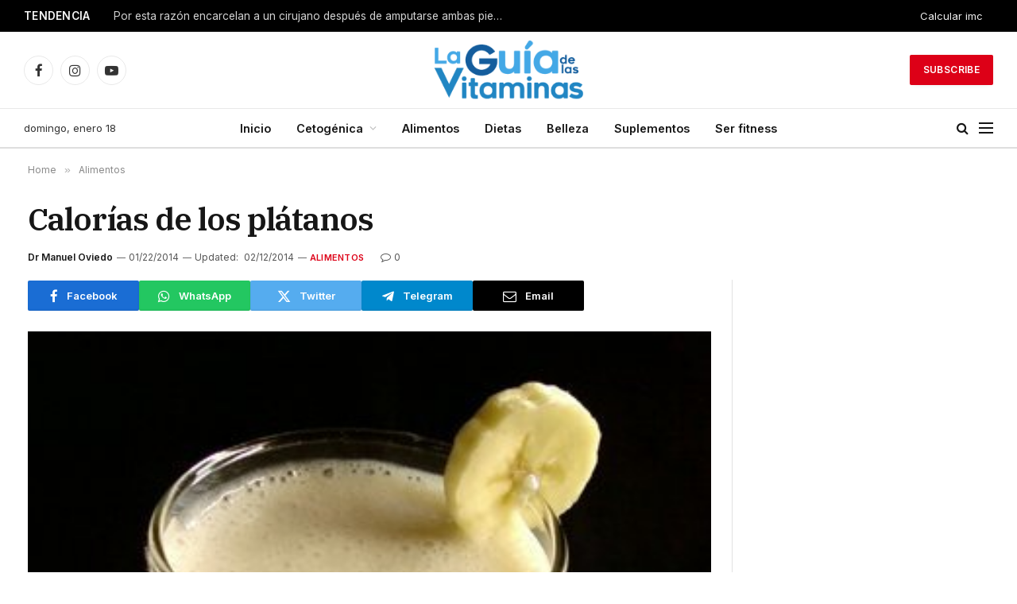

--- FILE ---
content_type: text/html; charset=utf-8
request_url: https://www.google.com/recaptcha/api2/aframe
body_size: 266
content:
<!DOCTYPE HTML><html><head><meta http-equiv="content-type" content="text/html; charset=UTF-8"></head><body><script nonce="cqjs0Dx9ubaMjJ9lhTq5xA">/** Anti-fraud and anti-abuse applications only. See google.com/recaptcha */ try{var clients={'sodar':'https://pagead2.googlesyndication.com/pagead/sodar?'};window.addEventListener("message",function(a){try{if(a.source===window.parent){var b=JSON.parse(a.data);var c=clients[b['id']];if(c){var d=document.createElement('img');d.src=c+b['params']+'&rc='+(localStorage.getItem("rc::a")?sessionStorage.getItem("rc::b"):"");window.document.body.appendChild(d);sessionStorage.setItem("rc::e",parseInt(sessionStorage.getItem("rc::e")||0)+1);localStorage.setItem("rc::h",'1769008937258');}}}catch(b){}});window.parent.postMessage("_grecaptcha_ready", "*");}catch(b){}</script></body></html>